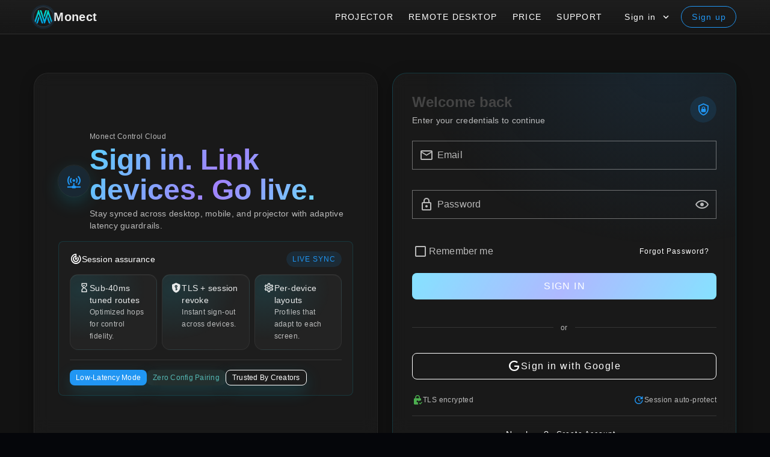

--- FILE ---
content_type: text/html; charset=UTF-8
request_url: https://monect.cn/login
body_size: 712
content:
<!DOCTYPE html>
<html lang="en">

<head>
    <meta charset="utf-8">
    <meta name="viewport" content="width=device-width, initial-scale=1">
    <meta name="csrf-token" content="WHwsJgNCi5SI0SP9A3CX0ZTQTIzSs2DOE2rNs0bM">

    <title>Monect - Login</title>

    <link rel="shortcut icon" type="image/x-icon" href="https://cloudfront.monect.com/img/favicon.png">
    <link href="https://cloudfront.monect.com/css/all.css?id=71bf59db54c9dc7e33ce0c08f8cf7ede" rel="stylesheet">
</head>

<body class="antialiased" style="margin:0;">
    <div id="app">
        <login-page
            mix-url="https://cloudfront.monect.com"
            :is-p-r-c="true"
            login-url="https://monect.cn/login"
            register-url="https://monect.cn/signup"
            password-reset-url="https://monect.cn/password/reset"
            login-with-google-url="https://monect.cn/auth/google/redirect"
            subscription-url="https://monect.cn/subscriptions/new"
            projector-url="https://monect.cn/projector"
            remote-desktop-url="https://monect.cn/desktop"
            support-url="https://monect.cn/support"
            community-url=""
            dashboard-url="https://monect.cn/dashboard"
            profile-url="https://monect.cn/user/profile"
            logout-url="https://monect.cn/logout"
            :is-authenticated="false"
            user-name=""
            error=""
        ></login-page>
    </div>

    <script src="https://cloudfront.monect.com/js/app.js?id=bc5b849a85d177be4d68b751666f8501"></script>
</body>

</html>
